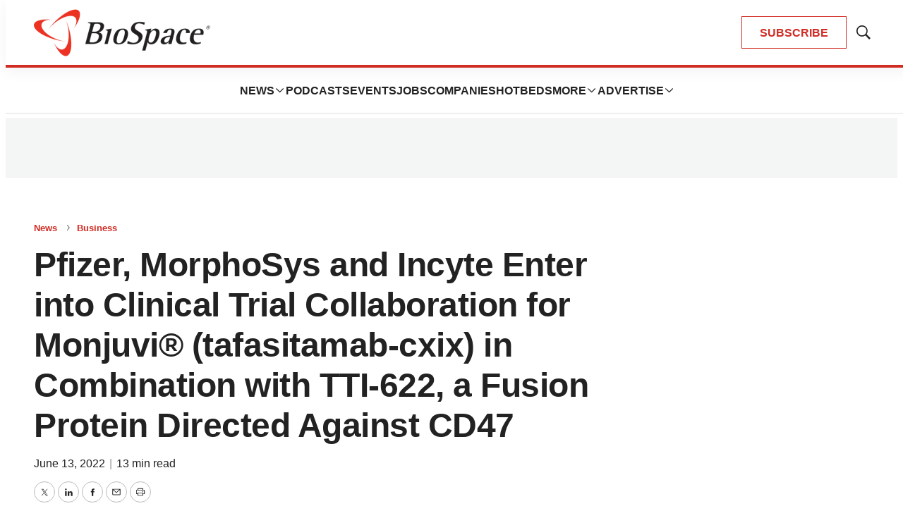

--- FILE ---
content_type: text/html; charset=utf-8
request_url: https://www.google.com/recaptcha/api2/aframe
body_size: 183
content:
<!DOCTYPE HTML><html><head><meta http-equiv="content-type" content="text/html; charset=UTF-8"></head><body><script nonce="U2FwG94ps6swYmw7p2YMHw">/** Anti-fraud and anti-abuse applications only. See google.com/recaptcha */ try{var clients={'sodar':'https://pagead2.googlesyndication.com/pagead/sodar?'};window.addEventListener("message",function(a){try{if(a.source===window.parent){var b=JSON.parse(a.data);var c=clients[b['id']];if(c){var d=document.createElement('img');d.src=c+b['params']+'&rc='+(localStorage.getItem("rc::a")?sessionStorage.getItem("rc::b"):"");window.document.body.appendChild(d);sessionStorage.setItem("rc::e",parseInt(sessionStorage.getItem("rc::e")||0)+1);localStorage.setItem("rc::h",'1768740684873');}}}catch(b){}});window.parent.postMessage("_grecaptcha_ready", "*");}catch(b){}</script></body></html>